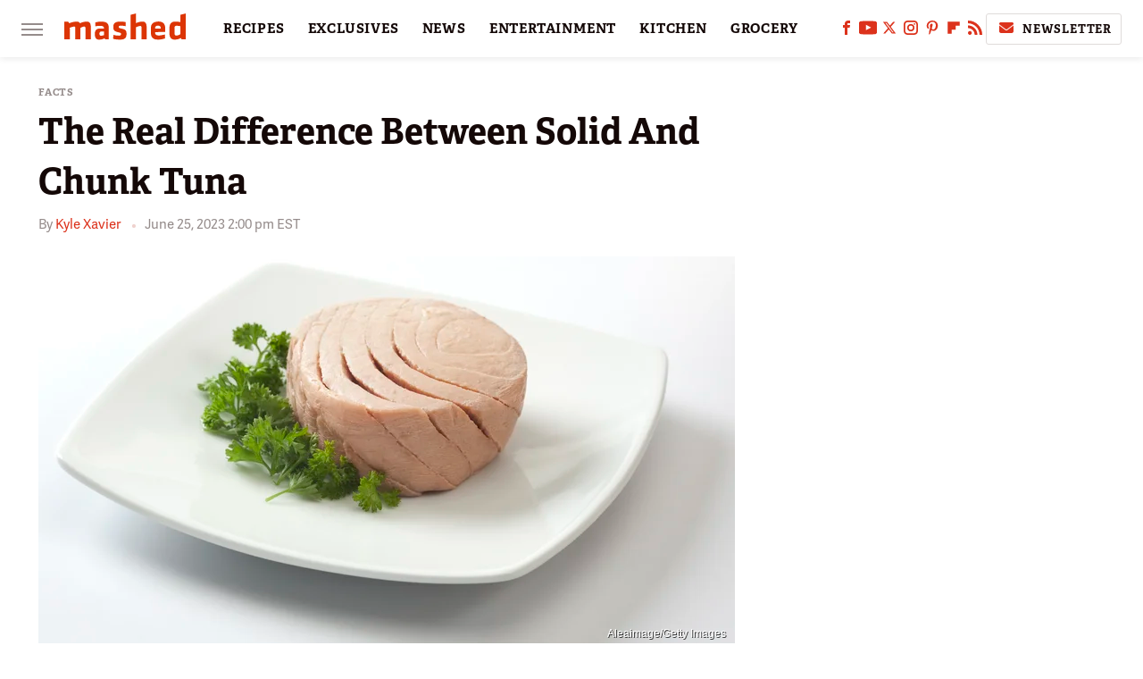

--- FILE ---
content_type: text/html
request_url: https://api.intentiq.com/profiles_engine/ProfilesEngineServlet?at=39&mi=10&dpi=936734067&pt=17&dpn=1&iiqidtype=2&iiqpcid=6a97a759-7808-4fce-9415-44b2c5f9a1c2&iiqpciddate=1768927356585&pcid=f30c586f-d9c8-4526-8df6-147379fc6df2&idtype=3&gdpr=0&japs=false&jaesc=0&jafc=0&jaensc=0&jsver=0.33&testGroup=A&source=pbjs&ABTestingConfigurationSource=group&abtg=A&vrref=https%3A%2F%2Fwww.mashed.com%2F1320523%2Fsolid-chunk-tuna%2F
body_size: 56
content:
{"abPercentage":97,"adt":1,"ct":2,"isOptedOut":false,"data":{"eids":[]},"dbsaved":"false","ls":true,"cttl":86400000,"abTestUuid":"g_fc3d74b4-a65f-46e5-b280-210b50fbba79","tc":9,"sid":1335687093}

--- FILE ---
content_type: text/plain
request_url: https://rtb.openx.net/openrtbb/prebidjs
body_size: -221
content:
{"id":"13c09209-89e6-4807-b0d8-b24cc2f02f1c","nbr":0}

--- FILE ---
content_type: text/plain; charset=utf-8
request_url: https://ads.adthrive.com/http-api/cv2
body_size: 12096
content:
{"om":["00eoh6e0","00xbjwwl","0163513-1891/85209","0163513-1891/85264","0163743-1891/85209","0163743-1891/85264","024w7jmn","04f5pusp","05df7072-e681-4e04-b65e-df3ffdcc1bd5","08qi6o59","0av741zl","0avwq2wa","0b0m8l4f","0cpicd1q","0hly8ynw","0iyi1awv","0n2987jwr7m","0n7jwr7m","0p298ycs8g7","0pycs8g7","0sm4lr19","0yr3r2xx","1","10011/855b136a687537d76857f15c0c86e70b","1002e1d1-7bad-44c6-ad01-b510c9fbd824","1011_302_56651443","1011_302_56651596","1011_302_56651804","1011_302_57051286","1011_302_57055622","1011_302_57055736","1016IQ1412148/1d4f005feb4875880e6687a916f20efb","1028_8728253","10310289136970_462613276","10310289136970_462615833","10310289136970_491345701","10310289136970_593674671","10310289136970_594352012","10310289136970_686690145","10310289136970_686690426","10310289136970_686691894","10339421-5836009-0","10339426-5836008-0","1043_202078350","10ua7afe","11142692","11212184","11472967","11509227","11519008","11526016","11526387","11633448","1185:1610326628","1185:1610326728","11896988","11930589","12010080","12010084","12010088","12219633","12219634","12441761","124682_640","124843_8","124844_21","124848_7","124853_7","12552070","12552094","12850754","12850755","12850756","1374w81n","1453468","14xoyqyz","1501804","1610326628","1610326728","1611092","16_553781814","16x7UEIxQu8","17915723","17_23391194","17_23391206","17_23391296","17_23391311","17_24104633","17_24104696","17_24104720","17_24632121","17_24632123","17_24632125","17_24694809","17_24696313","17_24696316","17_24696320","17_24696332","17_24696337","17_24696341","17_24765464","17_24765475","17_24765496","17_24766939","17_24766962","17_24766984","17_24767215","17_24767217","17_24767222","17_24767229","17_24767234","17_24767241","17_24767248","17_24767255","17_24767538","192987dwrq3","19r1igh7","1cmuj15l","1kpjxj5u","1qlxu0yx","1qycnxb6","1zx7wzcw","202430_200_EAAYACog7t9UKc5iyzOXBU.xMcbVRrAuHeIU5IyS9qdlP9IeJGUyBMfW1N0_","202430_200_EAAYACogIm3jX30jHExW.LZiMVanc.j-uV7dHZ7rh4K3PRdSnOAyBBuRK60_","202430_200_EAAYACogfp82etiOdza92P7KkqCzDPazG1s0NmTQfyLljZ.q7ScyBDr2wK8_","202d4qe7","20421090_200_EAAYACogwcoW5vogT5vLuix.rAmo0E1Jidv8mIzVeNWxHoVoBLEyBJLAmwE_","206_262594","206_492063","206_501425","206_549410","206_553804","2132:45327625","2132:45695609","2132:45875343","2132:45889829","2132:45904810","2132:45919811","2132:45999649","2132:46036511","2132:46036624","2132:46037432","2132:46038653","2132:46039085","2132:46078562","2149:12147059","2149:12151096","2179:585139266317201118","2179:587183202622605216","2179:587972454577294590","2179:589289985696794383","222tsaq1","2249:553779915","2249:553781220","2249:553781814","2249:553781913","2249:553782314","2249:650650503","2249:650664226","2249:657213025","2249:664731943","2249:691914577","2249:691925891","2249:696523934","2249:700847682","2249:703078387","2307:00xbjwwl","2307:02fvliub","2307:0b0m8l4f","2307:0hly8ynw","2307:0llgkye7","2307:0pycs8g7","2307:222tsaq1","2307:286bn7o6","2307:28u7c6ez","2307:2gev4xcy","2307:43jaxpr7","2307:4qxmmgd2","2307:4sgewasf","2307:4yevyu88","2307:61xc53ii","2307:74scwdnj","2307:7xb3th35","2307:8linfb0q","2307:8orkh93v","2307:9nex8xyd","2307:9t6gmxuz","2307:9vtd24w4","2307:a566o9hb","2307:a7w365s6","2307:a7wye4jw","2307:b5e77p2y","2307:bj4kmsd6","2307:bpecuyjx","2307:bvhq38fl","2307:c1hsjx06","2307:c7mn7oi0","2307:cg7xzuir","2307:cv2huqwc","2307:fmmrtnw7","2307:fovbyhjn","2307:fphs0z2t","2307:g49ju19u","2307:g749lgab","2307:gdh74n5j","2307:ge4000vb","2307:j1nt89vs","2307:jd035jgw","2307:jq895ajv","2307:jzqxffb2","2307:khogx1r1","2307:lu0m1szw","2307:m6ga279l","2307:mit1sryf","2307:n9sgp7lz","2307:nv0uqrqm","2307:nxw2krau","2307:ouycdkmq","2307:oxs5exf6","2307:p3cf8j8j","2307:pefxr7k2","2307:pga7q9mr","2307:plth4l1a","2307:pnprkxyb","2307:q9plh3qd","2307:quk7w53j","2307:ralux098","2307:rup4bwce","2307:s2ahu2ae","2307:t2546w8l","2307:t83vr4jn","2307:thto5dki","2307:tty470r7","2307:ufspt5gk","2307:uwki9k9h","2307:vb16gyzb","2307:w6xlb04q","2307:x9yz5t0i","2307:xc88kxs9","2307:znl4u1zy","2307:zvdz58bk","2307:zyycin2s","23786257","23786439","2409_15064_70_86112923","2409_15064_70_86128401","2409_25495_176_CR52030442","2409_25495_176_CR52092918","2409_25495_176_CR52092921","2409_25495_176_CR52092923","2409_25495_176_CR52175340","2409_25495_176_CR52178314","2409_25495_176_CR52178315","2409_25495_176_CR52178316","2409_25495_176_CR52178325","2409_91366_409_216496","2409_91366_409_226344","244441761","24525574","24598437","24655280","24655291","24694815","24732876","24765496","24765524","24765541","24765543","24947","25048612","25048614","25_0l51bbpm","25_52qaclee","25_53v6aquw","25_87z6cimm","25_epu3l6ft","25_l2x075il","25_utberk8n","25_xz6af56d","25_ynwg50ce","262592","262594","2662_199916_8153743","2662_199916_T26246534","2662_200562_8166422","2662_200562_8166427","2662_200562_8168483","2662_200562_8168520","2662_200562_8168537","2662_200562_8172720","2662_200562_8172724","2662_200562_8182931","2662_200562_8182933","2662_200562_T26329948","2662_200562_T26343991","2676:85393219","2676:85402277","2676:85402279","2676:85402305","2676:85402316","2676:85402325","2676:85402401","2676:85661854","2676:85690521","2676:85690537","2676:85690696","2676:85690706","2676:85690708","2676:85807343","2676:85807351","2676:85987365","2676:85987427","2676:86082701","2676:86082706","2676:86082776","2676:86083000","2676:86083186","2676:86434313","2676:86434480","2676:86434647","2676:86698143","2676:86698169","2676:86698323","2676:86698347","2676:86698451","2676:86739704","2711_15051_12151096","2711_64_12147059","2715_9888_262594","2715_9888_440735","2715_9888_549410","2715_9888_551337","28925636","28929686","28933536","28u7c6ez","29102835","2939970","2939971","29402249","29414696","29414711","29414845","2974:8168473","2974:8168483","2974:8168537","2974:8168539","2974:8168540","2974:8168581","2974:8168586","2974:8172738","2_206_554459","2_206_554470","2eybxjpm","2gev4xcy","2kf27b35","2levso2o","2tAlke8JLD8Img5YutVv","2vx824el","2xe5185b","2yor97dj","3003185","30583864","30583865","306_24655280","306_24765488","306_24766968","306_24767217","306_24767234","306_24767248","306_24767562","308_125203_16","308_125204_12","31809564","31810016","31qdo7ks","32288936","32j56hnc","33144395","3335_25247_700109389","3335_25247_700109391","33419345","33419360","33419362","33603859","33627671","34182009","3490:CR52058082","3490:CR52092923","3490:CR52175339","3490:CR52178325","3490:CR52212685","3490:CR52212687","3490:CR52212688","3490:CR52223710","3490:CR52223725","3490:CR52223938","35753418","36136117","36159044","3658_104255_k28x0smd","3658_136236_fphs0z2t","3658_138741_T26317748","3658_15032_7ztkjhgq","3658_15032_qq1yf9hr","3658_151356_c88kaley","3658_15180_T26338217","3658_15193_x3nl5llg","3658_155735_0pycs8g7","3658_155735_plth4l1a","3658_62450_61xc53ii","3658_629625_wu5qr81l","3658_67113_8linfb0q","3658_67113_bnef280p","3658_78719_p3cf8j8j","3658_87799_c7mn7oi0","3658_87799_jq895ajv","3658_87799_t2546w8l","3702_139777_24765456","3702_139777_24765460","3702_139777_24765466","3702_139777_24765468","3702_139777_24765471","3702_139777_24765476","3702_139777_24765477","3702_139777_24765483","3702_139777_24765484","3702_139777_24765488","3702_139777_24765494","3702_139777_24765499","3702_139777_24765524","3702_139777_24765527","3702_139777_24765529","3702_139777_24765531","3702_139777_24765537","3702_139777_24765544","3702_139777_24765546","3702_139777_24765548","381513943572","39303316","39303318","39350186","39364467","39368822","39385380","3LMBEkP-wis","3gmymj0g","3ql09rl9","3ws6ppdq","3x7t8epg","3yuxoojp","4083IP31KS13blueboheme","4083IP31KS13blueboheme_13a97","4083IP31KS13blueboheme_72aa3","40854655","409_192548","409_192565","409_216326","409_216362","409_216363","409_216364","409_216366","409_216382","409_216384","409_216386","409_216387","409_216392","409_216396","409_216397","409_216402","409_216404","409_216406","409_216496","409_216596","409_220364","409_220368","409_223589","409_223591","409_223599","409_225977","409_225978","409_225980","409_225982","409_225983","409_225987","409_225988","409_225990","409_225992","409_226312","409_226321","409_226322","409_226326","409_226331","409_226332","409_226336","409_226342","409_226352","409_226356","409_226362","409_226366","409_226372","409_226376","409_227223","409_227235","409_228065","409_228070","409_228077","409_228348","409_228349","409_228350","409_228354","409_228356","409_228358","409_228362","409_228363","409_228367","409_228370","409_228371","409_228373","409_228378","409_228380","409_228381","409_228382","409_228385","409_230727","409_230728","409_230731","409_230737","409_230738","409_231798","41315560","43163373","43163411","43453865","43453870","43919974","43919976","43919984","43919985","43919986","43ij8vfd","43jaxpr7","43wj9l5n","44023623","44629254","458901553568","46036511","462593154","47192068","4771_67437_1610326628","481703827","485027845327","48574716","48586808","48594493","48623331","48700636","48739100","48739106","48739120","48877306","488f62ce-65fe-44d7-9e07-1945bad5cdca","48968087","48b2c48a-42ad-4621-a68c-858f8ab6160b","49039749","49064328","49065887","49123013","4941614","4941618","4947806","4972638","4972640","49869013","49869015","49a2906b-ebfa-48fa-a143-d5e92389e742","4aqwokyz","4cfbd1e7-9a83-4f87-9095-9bc657f3014e","4fk9nxse","4ghpg1az","4qks9viz","4qxmmgd2","4sgewasf","4yevyu88","4ysm1i9s","501281","501416","501420","501425","509900559","51372434","514819301","52136743","52136747","52137182","52141873","521_425_203499","521_425_203500","521_425_203501","521_425_203502","521_425_203504","521_425_203505","521_425_203506","521_425_203507","521_425_203508","521_425_203509","521_425_203511","521_425_203513","521_425_203514","521_425_203515","521_425_203516","521_425_203517","521_425_203518","521_425_203519","521_425_203524","521_425_203525","521_425_203526","521_425_203529","521_425_203533","521_425_203534","521_425_203535","521_425_203536","521_425_203538","521_425_203540","521_425_203542","521_425_203543","521_425_203544","521_425_203546","521_425_203613","521_425_203614","521_425_203615","521_425_203617","521_425_203618","521_425_203620","521_425_203621","521_425_203622","521_425_203623","521_425_203624","521_425_203631","521_425_203632","521_425_203633","521_425_203634","521_425_203635","521_425_203636","521_425_203637","521_425_203638","521_425_203639","521_425_203644","521_425_203645","521_425_203646","521_425_203647","521_425_203648","521_425_203656","521_425_203659","521_425_203660","521_425_203662","521_425_203663","521_425_203665","521_425_203669","521_425_203671","521_425_203672","521_425_203673","521_425_203674","521_425_203675","521_425_203676","521_425_203677","521_425_203678","521_425_203680","521_425_203681","521_425_203684","521_425_203687","521_425_203689","521_425_203690","521_425_203692","521_425_203693","521_425_203695","521_425_203696","521_425_203698","521_425_203699","521_425_203700","521_425_203702","521_425_203703","521_425_203705","521_425_203706","521_425_203707","521_425_203708","521_425_203709","521_425_203710","521_425_203711","521_425_203712","521_425_203713","521_425_203714","521_425_203715","521_425_203719","521_425_203728","521_425_203729","521_425_203730","521_425_203731","521_425_203732","521_425_203733","521_425_203735","521_425_203736","521_425_203738","521_425_203740","521_425_203741","521_425_203742","521_425_203743","521_425_203744","521_425_203745","521_425_203863","521_425_203864","521_425_203867","521_425_203868","521_425_203871","521_425_203872","521_425_203874","521_425_203875","521_425_203876","521_425_203877","521_425_203878","521_425_203879","521_425_203880","521_425_203882","521_425_203883","521_425_203884","521_425_203885","521_425_203886","521_425_203887","521_425_203890","521_425_203892","521_425_203893","521_425_203894","521_425_203896","521_425_203897","521_425_203898","521_425_203899","521_425_203900","521_425_203901","521_425_203902","521_425_203904","521_425_203905","521_425_203906","521_425_203907","521_425_203908","521_425_203909","521_425_203912","521_425_203913","521_425_203915","521_425_203917","521_425_203918","521_425_203921","521_425_203924","521_425_203925","521_425_203926","521_425_203928","521_425_203929","521_425_203932","521_425_203933","521_425_203934","521_425_203935","521_425_203936","521_425_203937","521_425_203938","521_425_203939","521_425_203940","521_425_203942","521_425_203943","521_425_203945","521_425_203946","521_425_203947","521_425_203948","521_425_203950","521_425_203951","521_425_203952","521_425_203953","521_425_203954","521_425_203956","521_425_203957","521_425_203958","521_425_203959","521_425_203960","521_425_203963","521_425_203965","521_425_203967","521_425_203969","521_425_203970","521_425_203972","521_425_203973","521_425_203975","521_425_203976","521_425_203977","521_425_203978","521_425_203980","521_425_203981","521_425_203982","52853543","52bh8xmf","5316_139700_09c5e2a6-47a5-417d-bb3b-2b2fb7fccd1e","5316_139700_12336fe3-9120-425e-a726-00b876a6ae7a","5316_139700_1675b5c3-9cf4-4e21-bb81-41e0f19608c2","5316_139700_16b4f0e9-216b-407b-816c-070dabe05b28","5316_139700_16d52f38-95b7-429d-a887-fab1209423bb","5316_139700_1b47b5c1-7f9c-455a-88d6-01d89de171aa","5316_139700_25804250-d0ee-4994-aba5-12c4113cd644","5316_139700_27c8b2ff-0b40-4dcf-a425-983ecdc05519","5316_139700_2fecd764-9cd3-4f14-b819-c5f009ce6090","5316_139700_3b31fc8f-6011-4562-b25a-174042fce4a5","5316_139700_3cdf5be4-408f-43d7-a14f-b5d558e7b1b2","5316_139700_44d12f53-720c-4d77-aa3f-2c657f68dcfa","5316_139700_4d1cd346-a76c-4afb-b622-5399a9f93e76","5316_139700_4d537733-716f-4002-aa66-cf67fd3df349","5316_139700_53a52a68-f2b1-43b7-bef4-56b9aa9addac","5316_139700_54e392f4-0fdd-4227-990d-ec2dfd93be55","5316_139700_6aefc6d3-264a-439b-b013-75aa5c48e883","5316_139700_709d6e02-fb43-40a3-8dee-a3bf34a71e58","5316_139700_70a96d16-dcff-4424-8552-7b604766cb80","5316_139700_70d9d4bf-0da5-4012-a8ac-4e2b9ae64c24","5316_139700_72add4e5-77ac-450e-a737-601ca216e99a","5316_139700_76cc1210-8fb0-4395-b272-aa369e25ed01","5316_139700_7ffcb809-64ae-49c7-8224-e96d7c029938","5316_139700_80c87b97-ae29-4805-aeb4-bf77d8130718","5316_139700_83b9cb16-076b-42cd-98a9-7120f6f3e94b","5316_139700_86ba33fe-6ccb-43c3-a706-7d59181d021c","5316_139700_87802704-bd5f-4076-a40b-71f359b6d7bf","5316_139700_8f247a38-d651-4925-9883-c24f9c9285c0","5316_139700_90aab27a-4370-4a9f-a14a-99d421f43bcf","5316_139700_a2c1dfd3-ca6d-4722-a68e-4932bfeb21a9","5316_139700_a8ac655a-14ad-4f1a-ba03-9f5a49b9fdd8","5316_139700_a9f4da76-1a6b-41a6-af56-a1aff4fa8399","5316_139700_af6bd248-efcd-483e-b6e6-148c4b7b9c8a","5316_139700_bd0b86af-29f5-418b-9bb4-3aa99ec783bd","5316_139700_bf4381ba-9efc-4946-a7b0-e8e9de47b55b","5316_139700_bfa332f1-8275-48ab-9ef5-92af780be670","5316_139700_c200f4d4-619f-43c3-b1af-bd1598be4608","5316_139700_cbda64c5-11d0-46f9-8941-2ca24d2911d8","5316_139700_ccc82d0d-2f74-464a-80e9-da1afeab487e","5316_139700_d1c1eb88-602b-4215-8262-8c798c294115","5316_139700_dc9214ed-70d3-4b6b-a90b-ca34142b3108","5316_139700_dcb3e802-4a6b-4f1a-9225-5aaee19caaea","5316_139700_e3299175-652d-4539-b65f-7e468b378aea","5316_139700_e57da5d6-bc41-40d9-9688-87a11ae6ec85","5316_139700_ea8ff64b-fb55-47cf-9f14-e9dc9c2f90dc","5316_139700_ec8a5b4d-83f7-4a88-8e15-29c6bffb8130","5316_139700_ed348a34-02ad-403e-b9e0-10d36c592a09","5316_139700_f25505d6-4485-417c-9d44-52bb05004df5","5316_139700_f3c12291-f8d3-4d25-943d-01e8c782c5d7","5316_139700_fa236cca-ca9a-4bf2-9378-bb88660c2c0e","5316_139700_fd97502e-2b85-4f6c-8c91-717ddf767abc","5316_139700_feb43adb-e3f8-4d32-a55e-90cab0ee0c6e","53601589","53647507","53osz248","53v6aquw","542854698","54639987","549410","55092222","5510:7ztkjhgq","5510:cymho2zs","5510:kecbwzbd","5510:mznp7ktv","5510:ouycdkmq","5510:quk7w53j","5510:v9k6m2b0","5510:x3nl5llg","5510:znl4u1zy","55110765","55116643","55167461","5532:553781220","5532:553782314","55344524","553781221","553781814","553782314","553799","554465","554472","5563_66529_OADD2.1316115555006003_1IJZSHRZK43DPWP","5563_66529_OADD2.7284328140866_1BGO6DQ8INGGSEA5YJ","5563_66529_OADD2.7353040902703_13KLDS4Y16XT0RE5IS","5563_66529_OADD2.7353040903008_12R0JVJY7L8LZ42RWN","5563_66529_OADD2.7353135342693_1BS2OU32JMDL1HFQA4","5563_66529_OADD2.7353135343210_1Q4LXSN5SX8NZNBFZM","5563_66529_OAIP.104c050e6928e9b8c130fc4a2b7ed0ac","55726028","557_409_216362","557_409_216366","557_409_216396","557_409_216486","557_409_220139","557_409_220149","557_409_220159","557_409_220334","557_409_220338","557_409_220343","557_409_220344","557_409_220353","557_409_220354","557_409_220356","557_409_220364","557_409_220366","557_409_220368","557_409_223589","557_409_223591","557_409_223599","557_409_225988","557_409_225990","557_409_225992","557_409_226312","557_409_226316","557_409_228054","557_409_228055","557_409_228059","557_409_228064","557_409_228065","557_409_228077","557_409_228088","557_409_228089","557_409_228105","557_409_228348","557_409_228349","557_409_228354","557_409_228363","557_409_228370","557_409_228371","557_409_228373","557_409_228380","557_409_235268","558_93_4sgewasf","558_93_61xc53ii","558_93_cv2huqwc","558_93_of0pnoue","558_93_qen3mj4l","558_93_rk5pkdan","55965333","55e9689d-f41c-46a1-8826-c3cf349e273a","560_74_18236270","560_74_18236271","560_74_18268078","560_74_18268083","5626536529","56341213","5636:12023787","5636:12023788","5636:12023789","5648:Banner_cat3__pkg__bat_0_mat_0_20250620_hpzY7","56635906","56635908","56635945","56635955","5670:8168519","567_269_2:3528:19843:32507","5700:553781220","5700:771076973167","57161236","5726507783","5726594343","576777115309199355","58310259131_553781814","583652883178231326","587183202622605216","588969843258627169","589150030","59751535","59751572","59780459","59780461","59780474","59873208","59873214","59873222","59873223","59873224","59873227","59873230","59873231","5989_1529443_T26361334","5989_1799740_703673511","5989_1799740_704085924","5989_84349_553781220","5989_84349_553781221","5989_84349_553781814","5a298uirdnp","5hybz1bb","5ia3jbdy","5l03u8j0","5mh8a4a2","5sfc9ja1","600618969","60146222","60146355","6026575875","60358485","60360546","60485583","605367461","60638194","609577512","60f5a06w","61085224","61102880","61174524","61210719","61456734","618576351","618876699","618980679","61900466","619089559","61916211","61916223","61916225","61916229","61916233","61932920","61932925","61932933","61932957","61949616","61xc53ii","62019442","62019681","62020288","62187798","6226505231","6226505239","6226508011","6226522291","6226530649","6226534283","6226534291","6250_66552_1112688573","627225143","627227759","627290883","627301267","627309156","627309159","627506494","628015148","628086965","628153053","628222860","628223277","628360579","628360582","628444259","628444349","628444433","628444439","628456307","628456310","628456313","628456379","628456382","628622163","628622172","628622241","628622244","628622247","628622250","628683371","628687043","628687157","628687460","628687463","628789927","628803013","628841673","628990952","629007394","629009180","629167998","629168001","629168010","629168565","629171196","629171202","629255550","629350437","62946736","62946743","62946748","629488423","629525205","62962171","62977989","62978285","62978299","62978305","62980343","62980385","62981075","629817930","62981822","62987257","629984747","630137823","6365_61796_742174851279","6365_61796_784844652399","6365_61796_784880263591","6365_61796_784880274628","6365_61796_784880274655","6365_61796_784880275657","6365_61796_785326944429","6365_61796_785326944621","6365_61796_785326944648","6365_61796_785451798380","6365_61796_785452881104","6365_61796_785452909130","6365_61796_787900185559","6365_61796_788601787114","6365_61796_790184873197","6365_61796_790184873203","6365_61796_790703534108","6365_61796_790703534138","6365_61796_793303452475","6365_61796_793303452619","6365_61796_793379544932","6365_61796_793381057802","6365_61796_793381066985","6365_61796_793381067213","636910768489","63gwykf6","640134996606","651637446","651637459","651637461","651637462","652348590","652348592","6547_67916_6YZZnNn0gn28KWzA0mQc","6547_67916_MV1nZ1aWyzts2kLtI0OJ","6547_67916_PjIqTdA62TYqZF9bbVJa","6547_67916_SzPPODHFRM0Gbzs8BBMm","6547_67916_nm6dbfDp8XFWn62dJJkq","659216891404","659713728691","663293612","663293679","663293686","663293761","670_9916_491345701","670_9916_593674671","670_9916_594029001","670_9916_628990318","670_9916_686690145","670_9916_686691894","673375558002","677887979","678f8485-f310-4a0b-b5d2-7d3aee2117dd","67swazxr","680574929","680_99480_685190485","680_99480_700109379","680_99480_700109389","680_99480_700109391","680_99480_700109393","686690145","688070999","688078501","690910419025","690_99485_1610326628","690_99485_1610326728","695879867","695879872","695879875","695879889","695879895","695879908","695879922","695879924","696314600","696332890","696964702","697189859","697189865","697189873","697189874","697189878","697189882","697189885","697189897","697189901","697189907","697189922","697189924","697189925","697189930","697189949","697189950","697189954","697189959","697189960","697189965","697189968","697189974","697189982","697189989","697189993","697189994","697189999","697190003","697190006","697190007","697190012","697190014","697190042","697190052","697190072","697190099","697199588","697199614","697525780","697525781","697525793","697525795","697525805","697525824","697525832","697876985","697876986","697876988","697876994","697876997","697876998","697876999","697877001","697893491","697893597","699212684","699467623","699554059","699812857","699813340","699824707","6hye09n0","6l96h853","6mrds7pc","6qy0hs97","6rbncy53","6vk2t4x3","6zt4aowl","700109379","700109389","700117713","701082828","701275734","701276081","701277925","701278088","701278089","702397981","702423494","702675182","702759176","702759224","702759314","702759408","702759424","702759436","702759441","702759498","702759619","702759712","703656485","704089220","704126556","705639509","706922936","70_83447631","70_85402272","70_85402287","70_85402410","70_85444963","70_85472784","70_85472861","70_85690521","70_85690699","70_85954330","70_85954449","70_86082794","70_86082998","70_86083000","70_86083186","70_86470583","70_86698029","70_86698347","70_86698451","70_86735974","70_86884732","70d714e9-73fa-471a-86e6-4006026b4e54","719286117792","719367647699","71_laehcxagsvoi8tswzqegrg","724272994705","72b7ad13-ce07-49c2-ab1a-635116c18156","731344844140","734431823669","734431826549","7354_111700_86509222","7354_138543_80070323","7354_138543_85807343","7354_138543_86470584","7354_217088_85702055","7354_217088_86739499","737039184218","7414_121891_5790797","7414_121891_6205239","74243_74_18268077","7488qws5","748sjj5n","74987632","74_686690145","74_686691894","74scwdnj","77o0iydu","78827816","789730295173","790184873197","790184873203","790703534108","79096172","79096184","79096186","79482170","79482171","79482186","79482212","794di3me","7969_149355_45889829","7969_149355_45919811","7969_149355_45941257","7969_149355_45999649","7969_149355_45999652","7a0tg1yi","7cmeqmw8","7fc6xgyo","7nnanojy","7qIE6HPltrY","7sf7w6kh","7xb3th35","80070376","80070381","80072819","80072821","8063989","8064016","8151684","8152859","8152878","8152879","8153717","8153725","8153731","8153734","8153737","8153743","8154362","8154364","8154365","8154367","8168475","8168539","8168540","8172731","8172732","82133854","82133859","82133906","82ubdyhk","82ztrhy9","8341_230731_579199547309811353","8341_230731_585139266317201118","8341_230731_587183202622605216","8341_230731_588969843258627169","8341_230731_589289985696794383","8341_230731_589318202881681006","8341_230731_591283456202345442","8341_230731_594033992319641821","83443844","83443869","83443874","83443879","83443883","83443885","83443888","83558271","8433702","84578111","84578122","84578143","84578144","85392588","85444747","85444959","85444966","85480720","85480774","85943196","85943199","85943314","85954330","85954450","85987450","85_1096iq141cr2750.84f8c353","86087917","86128401","86434100","86434328","86470583","86470584","86470587","86470621","86470656","86470675","86509222","86509229","86509230","8666/7cd4d5087da37c02cd8f72043b73ba5e","8666/87feac90a39a46fc478dd6042af9e7cc","86690079","86690080","86698143","86698323","87z6cimm","8968064","8i63s069","8iqiskfp","8linfb0q","8orkh93v","8osostik","8r5x1f61","8w4klwi4","8z3l4rh4","9057/0328842c8f1d017570ede5c97267f40d","9057/173a9419ca89e51110b58d7ea126884b","9057/211d1f0fa71d1a58cabee51f2180e38f","9057/adf319dd72abfc9d4e0f87aaa47efc2c","9074_602714_9056/9ced2f4f99ea397df0e0f394c2806693","90_12219554","90_12219634","90_12491667","90_12491686","90_12552088","90_12552094","90_12850754","9309343","94893390-6ac1-48bb-8ecb-0a9191582f19","94uuso8o","9598340","9598343","96srbype","9757618","97_8152859","97_8152879","97fzsz2a","9802908","98xzy0ek","9925w9vu","9efq09za","9j298se9oga","9krcxphu","9nex8xyd","9r15vock","9rvsrrn1","9t489xz4","9t6gmxuz","9vtd24w4","9wmwe528","9y91aee3","9yffr0hr","LXINXrexAqQ","YM34v0D1p1g","YlnVIl2d84o","a0637yz2","a0oxacu8","a566o9hb","a7298wye4jw","a7w365s6","a7wye4jw","ahz01wu4","ajnkkyp6","ascierwp","aw5w3js1","axw5pt53","b3sqze11","b490e26c-3b34-4b7a-9384-29efe079b7b0","b5298e77p2y","b5e77p2y","b90cwbcd","be4hm1i2","bhcgvwxj","bj4kmsd6","bkkzvxfz","bmvwlypm","bnef280p","bnpe74hh","bpecuyjx","bpwmigtk","bu0fzuks","bvhq38fl","bw5u85ie","bwwbm3ch","c-Mh5kLIzow","c1dt8zmk","c1hsjx06","c22985uv8cd","c25uv8cd","c3298dhicuk","c75hp4ji","c7mn7oi0","c7z0h277","c88kaley","cc4a4imz","cd29840m5wq","cd40m5wq","cg7xzuir","ckjf5xr6","cqant14y","cr-3f8qyes3u9vd","cr-5fns16z7ubwe","cr-5ov3ku6tu9vd","cr-6jhktqtnubwe","cr-7vrltzuwubwe","cr-96xuyi0yu8rm","cr-96xuyi1su9xg","cr-96xuyi1xu8rm","cr-96xuyi1yu8rm","cr-96xuyi3ru8rm","cr-96xuyi3su8rm","cr-96xuyi4vu8rm","cr-96xuyi4xu9xg","cr-96xuyi5uu8rm","cr-97pzzgzrubqk","cr-98q00h3tu8rm","cr-98uyyd6pu8rm","cr-98xywk4tubxf","cr-98xywk4vu8rm","cr-98xywk4vubxf","cr-9hxzbqc08jrgv2","cr-Bitc7n_p9iw__vat__49i_k_6v6_h_jce2vj5h_G0l9Rdjrj","cr-Bitc7n_p9iw__vat__49i_k_6v6_h_jce2vj5h_I4lo9gokm","cr-Bitc7n_p9iw__vat__49i_k_6v6_h_jce2vj5h_zKxG6djrj","cr-Bitc7n_p9iw__vat__49i_k_6v6_h_jce2vm6d_DqiOfdjrj","cr-Bitc7n_p9iw__vat__49i_k_6v6_h_jce2vm6d_awO4pgokm","cr-Bitc7n_p9iw__vat__49i_k_6v6_h_jce2vm6d_df3rllhnq","cr-a9s2xe6yubwj","cr-a9s2xe7rubwj","cr-a9s2xf8vubwj","cr-aaqt0j4qubwj","cr-aaqt0j5subwj","cr-aaqt0j8subwj","cr-aaqt0j8vubwj","cr-aaqt0k1pubwj","cr-aaqt0k1vubwj","cr-aav1zf7tubwj","cr-aav1zg0rubwj","cr-aav1zg0wubwj","cr-aav1zg1rubwj","cr-aav22g0subwj","cr-aav22g0wubwj","cr-aav22g2rubwj","cr-aav22g2xubwj","cr-aavwye1uubwj","cr-aawz1i1yubwj","cr-aawz1i2qubwj","cr-aawz2m2wubwj","cr-aawz2m4vubwj","cr-aawz2m4wubwj","cr-aawz2m7xubwj","cr-aawz3f0uubwj","cr-aawz3f0wubwj","cr-aawz3f1rubwj","cr-aawz3f1yubwj","cr-aawz3f2tubwj","cr-aawz3f3qubwj","cr-aawz3f3uubwj","cr-aawz3f3xubwj","cr-aawz3f3yubwj","cr-aawz3f4qubwj","cr-aawz3f4wubwj","cr-aawz3i2xubwj","cr-cnajzbm0u9vd","cr-etupep94u9vd","cr-f6puwm2x27tf1","cr-f6puwm2yw7tf1","cr-g7xv5f7qvft","cr-j608wonbuatj","cr-kz4ol95lu9vd","cr-kz4ol95lubwe","cr-nv6lwc1iu9vd","cr-r5fqbsaru9vd","cr-r5fqbsarubwe","cr-rwx21nikuatj","cr-rwx21nikubwe","cr-rwx21nikubxe","cr-sk1vaer4u9vd","cr-sk1vaer4ubwe","cr-vu0tbhteu9vd","cr-wlpij1t3uatj","cr-wm8psj6gu9vd","cr-wm8psj6gubwe","cv2huqwc","cwnupurl","cymho2zs","czt3qxxp","d1031aa7-94f6-4aa5-892a-12df0a98de44","d242e682-24d7-401d-aaca-6dab54cd434d","d8ijy7f2","daw00eve","dc9iz3n6","dg2WmFvzosE","dif1fgsg","dpjydwun","dsugp5th","dttupnse","dvtg948u","dyp6o4lf","e1a2wlmi","e1c55179-b558-4b6f-8aa0-3b80f623812b","e2c76his","e406ilcq","eaijkuv8","eb9vjo1r","ed2985kozku","ed5kozku","ef42112xglfc7","ekocpzhh","ekv63n6v","emhpbido","extremereach_creative_76559239","ey0u83c2","f2u8e0cj","f3craufm","f46gq7cs","fcn2zae1","fdujxvyb","feueU8m1y4Y","fmbxvfw0","fmmrtnw7","fovbyhjn","fp298hs0z2t","fphs0z2t","fryszyiz","fybdgtuw","g49ju19u","g529811rwow","g5egxitt","g6418f73","g749lgab","g80wmwcu","ge4000vb","ge4kwk32","gg1g7qzq","gis95x88","gjwam5dw","gnm8sidp","gpx7xks2","gvotpm74","h0cw921b","h352av0k","h828fwf4","h9sd3inc","hPuTdMDQS5M","hc3zwvmz","hdu7gmx1","heyp82hb","hf9ak5dg","hf9btnbz","hffavbt7","hq4q6fa3","hqz7anxg","hr5uo0z9","hu8cf63l","hvwa16lq","hxxrc6st","hzqgol41","i1gs57kc","i2aglcoy","i776wjt4","i7sov9ry","i8q65k6g","ib90d3k7","in3ciix5","iw3id10l","j1nt89vs","j39smngx","j4r0agpc","j5l7lkp9","j6rba5gh","ja1u9hy9","jci9uj40","jd035jgw","jo298x7do5h","jonxsolf","jox7do5h","jq895ajv","jx298rvgonh","jzqxffb2","k28x0smd","k2gvmi4i","k3mnim0y","k6mxdk4o","k83t7fjn","kecbwzbd","keclz3yy","kk5768bd","klqiditz","knoebx5v","ksrdc5dk","kv2blzf2","kwb8iur1","kz8629zd","l04ojb5z","l2j3rq3s","l2zwpdg7","l9298xck988","lc408s2k","ldnbhfjl","ll8m2pwk","lmkhu9q3","lnmgz2zg","lp37a2wq","lqik9cb3","ls74a5wb","ltgwjglo","ltkghqf5","lu0m1szw","m1gs48fk","m3wzasds","m4298xt6ckm","m4xt6ckm","m6ga279l","m9tz4e6u","min949in","miviblrd","mk19vci9","mmr74uc4","msspibow","mwwkdj9h","mznp7ktv","n06kpcfp","n06vfggs","n1nubick","n3egwnq7","n9sgp7lz","nativetouch-32507","nc40urjq","np9yfx64","nrlkfmof","nv0uqrqm","nxw2krau","o1jh90l5","o705c5j6","o8spfiy4","oaajrwpb","oawhpt33","oe31iwxh","ofoon6ir","okem47bb","op3f6pcp","ot91zbhz","ouycdkmq","oveppo2h","oxs5exf6","oz3ry6sr","ozdii3rw","p3cf8j8j","p9jaajrc","pagvt0pd","pga7q9mr","pi2986u4hm4","pi6u4hm4","pilv78fi","pl298th4l1a","plth4l1a","pnprkxyb","pr3rk44v","prcz3msg","prq4f8da","pte4wl23","pug4sba4","pv298u20l8t","pvu20l8t","pzb03410","q0nt8p8d","q9plh3qd","qaoxvuy4","qb8hi5il","qffuo3l3","qhj5cnew","qj298rjt3pn","qjfdr99f","qjinld2m","qjrjt3pn","qqj2iqh7","qqvgscdx","quk7w53j","qvlojyqt","r3298co354x","r3co354x","r8esj0oh","ralux098","rcfcy8ae","rdsee7ru","rk5pkdan","rkqjm0j1","rmttmrq8","rqqpcfh9","rrlikvt1","rup4bwce","rxj4b6nw","s2ahu2ae","s42om3j4","s4s41bit","s6pbymn9","s9kmbxbp","sdodmuod","sfg1qb1x","sgaw7i5o","sgjbwyj0","sk4ge5lf","sommz1rg","sr32zoh8","st298jmll2q","t2298dlmwva","t2546w8l","t2dlmwva","t393g7ye","t3qhlocr","t41ujkm8","t4zab46q","t58zjs8i","t5kb9pme","t69sf2tp","t7jqyl3m","ta3n09df","thto5dki","tsf8xzNEHyI","tvhhxsdx","u3oyi6bb","u6298m6v3bh","u6m6v3bh","u7863qng","u7pifvgm","u863nap5","uda4zi8x","uhebin5g","uk9x4xmh","urut9okb","ut42112berk8n","utberk8n","v224plyd","v3xdjj0n","v6jdn8gd","vettgmlh","vew4by92","vkqnyng8","vosqszns","vu8587rh","w15c67ad","w5298et7cv9","w5et7cv9","w6xlb04q","wFBPTWkXhX8","waryafvp","wk8exctl","wn2a3vit","wt0wmo2s","wt2980wmo2s","wu5qr81l","ww9yxw2a","wzzwxxwa","x0lqqmvd","x3nl5llg","x420t9me","x4jo7a5v","x59pvthe","x9yz5t0i","xafmw0z6","xdaezn6y","xe7etvhg","xgjdt26g","xhcpnehk","xhdxmf7s","xjq9sbpc","xm17wwex","xtk4ndo3","xtxa8s2d","xwhet1qh","xz9ajlkq","yOaBp8sOcD4","yax1p4v9","yl9likui","yxvw3how","yy10h45c","z8hcebyi","z8p3j18i","z9yv3kpl","zaiy3lqy","zfexqyi5","zi298bvsmsx","zibvsmsx","znl4u1zy","zpm9ltrh","zs4we7u0","zvdz58bk","7979132","7979135"],"pmp":[],"adomains":["1md.org","a4g.com","about.bugmd.com","acelauncher.com","adameve.com","adelion.com","adp3.net","advenuedsp.com","aibidauction.com","aibidsrv.com","akusoli.com","allofmpls.org","arkeero.net","ato.mx","avazutracking.net","avid-ad-server.com","avid-adserver.com","avidadserver.com","aztracking.net","bc-sys.com","bcc-ads.com","bidderrtb.com","bidscube.com","bizzclick.com","bkserving.com","bksn.se","brightmountainads.com","bucksense.io","bugmd.com","ca.iqos.com","capitaloneshopping.com","cdn.dsptr.com","clarifion.com","clean.peebuster.com","cotosen.com","cs.money","cwkuki.com","dallasnews.com","dcntr-ads.com","decenterads.com","derila-ergo.com","dhgate.com","dhs.gov","digitaladsystems.com","displate.com","doyour.bid","dspbox.io","envisionx.co","ezmob.com","fla-keys.com","fmlabsonline.com","g123.jp","g2trk.com","gadgetslaboratory.com","gadmobe.com","getbugmd.com","goodtoknowthis.com","gov.il","grosvenorcasinos.com","guard.io","hero-wars.com","holts.com","howto5.io","http://bookstofilm.com/","http://countingmypennies.com/","http://fabpop.net/","http://folkaly.com/","http://gameswaka.com/","http://gowdr.com/","http://gratefulfinance.com/","http://outliermodel.com/","http://profitor.com/","http://tenfactorialrocks.com/","http://vovviral.com/","https://instantbuzz.net/","https://www.royalcaribbean.com/","ice.gov","imprdom.com","justanswer.com","liverrenew.com","longhornsnuff.com","lovehoney.com","lowerjointpain.com","lymphsystemsupport.com","meccabingo.com","media-servers.net","medimops.de","miniretornaveis.com","mobuppsrtb.com","motionspots.com","mygrizzly.com","myiq.com","myrocky.ca","national-lottery.co.uk","nbliver360.com","ndc.ajillionmax.com","nibblr-ai.com","niutux.com","nordicspirit.co.uk","notify.nuviad.com","notify.oxonux.com","own-imp.vrtzads.com","paperela.com","paradisestays.site","parasiterelief.com","peta.org","pfm.ninja","photoshelter.com","pixel.metanetwork.mobi","pixel.valo.ai","plannedparenthood.org","plf1.net","plt7.com","pltfrm.click","printwithwave.co","privacymodeweb.com","rangeusa.com","readywind.com","reklambids.com","ri.psdwc.com","royalcaribbean.com","royalcaribbean.com.au","rtb-adeclipse.io","rtb-direct.com","rtb.adx1.com","rtb.kds.media","rtb.reklambid.com","rtb.reklamdsp.com","rtb.rklmstr.com","rtbadtrading.com","rtbsbengine.com","rtbtradein.com","saba.com.mx","safevirus.info","securevid.co","seedtag.com","servedby.revive-adserver.net","shift.com","simple.life","smrt-view.com","swissklip.com","taboola.com","tel-aviv.gov.il","temu.com","theoceanac.com","track-bid.com","trackingintegral.com","trading-rtbg.com","trkbid.com","truthfinder.com","unoadsrv.com","usconcealedcarry.com","uuidksinc.net","vabilitytech.com","vashoot.com","vegogarden.com","viewtemplates.com","votervoice.net","vuse.com","waardex.com","wapstart.ru","wayvia.com","wdc.go2trk.com","weareplannedparenthood.org","webtradingspot.com","www.royalcaribbean.com","xapads.com","xiaflex.com","yourchamilia.com"]}

--- FILE ---
content_type: text/plain
request_url: https://rtb.openx.net/openrtbb/prebidjs
body_size: -83
content:
{"id":"cd8a2f03-c34f-4ac0-8af8-1432e2783b4e","nbr":0}

--- FILE ---
content_type: text/plain; charset=UTF-8
request_url: https://at.teads.tv/fpc?analytics_tag_id=PUB_17002&tfpvi=&gdpr_consent=&gdpr_status=22&gdpr_reason=220&ccpa_consent=&sv=prebid-v1
body_size: 56
content:
OWZiMTRjNmMtNzQxMy00ODM2LWEwZWMtYTI4MjM5NjE5NTA3IzAtMw==